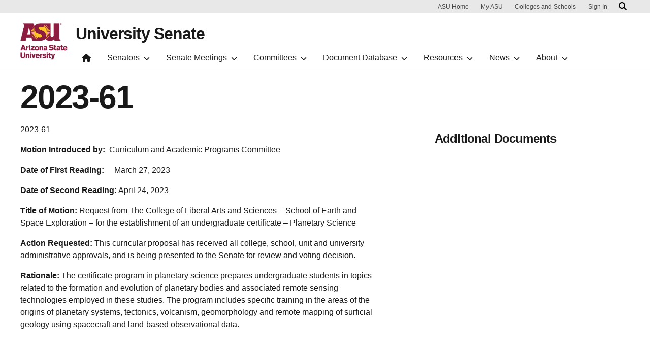

--- FILE ---
content_type: text/html; charset=UTF-8
request_url: https://usenate.asu.edu/motions/2023-61
body_size: 5604
content:
<!DOCTYPE html>
<html lang="en" dir="ltr">
  <head>
    <meta charset="utf-8" />
<script>window.dataLayer = window.dataLayer || [];</script>
<script>
    // Google Tag Manager - GTM-KDWN8Z
    (function(w,d,s,l,i){w[l]=w[l]||[];w[l].push({'gtm.start':
    new Date().getTime(),event:'gtm.js'});var f=d.getElementsByTagName(s)[0],
    j=d.createElement(s),dl=l!='dataLayer'?'&amp;l='+l:'';j.async=true;j.src=
    '//www.googletagmanager.com/gtm.js?id='+i+dl;f.parentNode.insertBefore(j,f);
    })(window,document,'script','dataLayer','GTM-KDWN8Z');
</script>
<meta name="description" content="Motion Introduced by: Curriculum and Academic Programs CommitteeDate of First Reading: March 27, 2023Date of Second Reading: April 24, 2023Title of Motion: Request from The College of Liberal Arts and Sciences – School of Earth and Space Exploration – for the establishment of an undergraduate certificate – Planetary Science" />
<link rel="canonical" href="https://usenate.asu.edu/motions/2023-61" />
<meta name="Generator" content="Drupal 10 (https://www.drupal.org)" />
<meta name="MobileOptimized" content="width" />
<meta name="HandheldFriendly" content="true" />
<meta name="viewport" content="width=device-width, initial-scale=1.0" />
<meta name="cmsversion" content="Webspark: 2.17.0" />
<link rel="icon" href="/profiles/contrib/webspark/themes/renovation/favicon.ico" type="image/vnd.microsoft.icon" />

    <title>2023-61 | University Senate</title>
    <link rel="stylesheet" media="all" href="/sites/g/files/litvpz3301/files/css/css_yP-GLV-TPaDN8u6U_i3hzwbtAopt4cUc3eWiPisHSic.css?delta=0&amp;language=en&amp;theme=renovation&amp;include=eJxdjVsOhCAMRTfEyJJIgUaNtSVt0bD7YTIfJn7e17lgPWUFrrHI2YSR3T60T0tHgBmucqEycMGYwTA0UFgV2maxam9Ay-MsnVvPtNuGNSiyXOC7cDQfhMGGOZ5_yo3Z5u5ImaQcFl_6yU-pnTA9sEQwpLtFv6UIpSzi5vM-GZZf4QtiZ1Rc" />
<link rel="stylesheet" media="all" href="/sites/g/files/litvpz3301/files/css/css_aW3s965anHafQIEo20NMg25S50SwHPETsxE25PPvcBk.css?delta=1&amp;language=en&amp;theme=renovation&amp;include=eJxdjVsOhCAMRTfEyJJIgUaNtSVt0bD7YTIfJn7e17lgPWUFrrHI2YSR3T60T0tHgBmucqEycMGYwTA0UFgV2maxam9Ay-MsnVvPtNuGNSiyXOC7cDQfhMGGOZ5_yo3Z5u5ImaQcFl_6yU-pnTA9sEQwpLtFv6UIpSzi5vM-GZZf4QtiZ1Rc" />

    
            <script defer src="/libraries/fontawesome/js/all.min.js"></script>
    <script defer src="/profiles/contrib/webspark/themes/renovation/js/asuawesome.js"></script>
  </head>
  <body class="node-11011 node-type--motions">
    
    <!-- Google Tag Manager (noscript) - GTM-KDWN8Z -->
    <noscript><iframe src="//www.googletagmanager.com/ns.html?id=GTM-KDWN8Z"
    height="0" width="0" style="display:none;visibility:hidden"></iframe>
    </noscript>
    <!-- End Google Tag Manager (noscript) - GTM-KDWN8Z -->

      <div class="dialog-off-canvas-main-canvas" data-off-canvas-main-canvas>
      <header>
        
  <div class="block block--asubrandheader">

  
    

            
        <!-- Header component will be initialized in this container. -->
        <div id="ws2HeaderContainer"></div>
      
  </div>

<div id="block-mobilecssoverrides" class="block--type-text-content block block-block-content block-block-content0b247d41-8d38-4f1f-a559-d4fb3b6065c1 clearfix default">
    

    
    
  
  <div class="formatted-text">
      <style type="text/css">@media (max-width: 768px) {
      .pt-12{
         padding-top: 3rem !important;
      }
      .pb-12{
         padding-bottom: 3rem !important;
      }
      .pt-10{
         padding-top:2.5rem!important;
      }
      .pb-10{
         padding-bottom: 2.5rem !important;
      }
      .pb-8{
         padding-bottom: 2rem !important;
      }
      .pt-8{
         padding-top: 2rem !important;
      }
      .py-10{
         padding-top:2.5rem!important;
         padding-bottom: 2.5rem !important;
      }
      .py-12{
         padding-top: 3rem !important;
         padding-bottom: 3rem !important;
      }
   }
</style>

  </div>

</div>


  </header>
<main>
  <div class="page page-wrapper-webspark ">
    <div class="pt-5 pb-5">

              <div class="page__pre-content center-container max-size-container">
          <div class="container">
            
          </div>
        </div>
      
              <div id="skip-to-content" class="page__content center-container max-size-container">
            <div data-drupal-messages-fallback class="hidden"></div>
<article  data-history-node-id="11011" class="node node--promoted motions motions--full" >
  
  
              <div class="layout__fixed-width">
          <div  class="bg-top bg-percent-100 max-size-container center-container bg-white">
        <div class="container">
          <div class="row">
            <div class="col-12">
              <div  class="layout__region layout__region--first">
                
  <div class="block">

  
    

            
      
<h1>
  2023-61
</h1>
  
      
  </div>

              </div>
            </div>
          </div>
        </div>
      </div>
      </div>
<div  class="8-4 bg-top bg-percent-100 uds-flex-order-default bg-white">
  <div class="container">
    <div class="row">
              <div  class="layout__region layout__region--first col-md-8">
          
  <div class="pb-2 block">

  
    

              2023-61

      
  </div>

  <div class="pb-2 block">

  
    

              <p><strong>Motion Introduced by:</strong>&nbsp; Curriculum and Academic Programs Committee</p><p><strong>Date of First Reading:</strong> &nbsp;&nbsp;&nbsp;&nbsp;March 27, 2023</p><p><strong>Date of Second Reading:</strong> April 24, 2023</p><p><strong>Title of Motion:</strong> Request from The College of Liberal Arts and Sciences – School of Earth and Space Exploration – for the establishment of an undergraduate certificate – Planetary Science</p><p><strong>Action Requested:</strong> This curricular proposal has received all college, school, unit and university administrative approvals, and is being presented to the Senate for review and voting decision.&nbsp;</p><p><strong>Rationale:</strong> The certificate program in planetary science prepares undergraduate students in topics related to the formation and evolution of planetary bodies and associated remote sensing technologies employed in these studies. The program includes specific training in the areas of the origins of planetary systems, tectonics, volcanism, geomorphology and remote mapping of surficial geology using spacecraft and land-based observational data.</p><p>&nbsp;</p>

      
  </div>

  <div class="block">

  
            <h2 class="h3">Actions:</h2>
        

              Approved 

      
  </div>

        </div>
                    <div  class="layout__region layout__region--second col-md-4">
          
<div class="block block-layout-builder block-inline-blocktext-content clearfix default">
    

    
    
  
  <div class="formatted-text">
      <h3>Additional Documents</h3>
  </div>

</div>

        </div>
          </div>
  </div>
</div>

  </article>



        </div>
          </div>
  </div>
</main>
  <footer class="page__footer" id="asu-footer" role="contentinfo">
      
  <div class="block block--asufooter">

  
    

              <div class="wrapper" id="wrapper-endorsed-footer">
    <div class="container" id="endorsed-footer">
      <div class="row">
        <div class="col-md" id="endorsed-logo">
                      <a
              href="https://www.asu.edu"
              data-ga-footer-type="internal link"
              data-ga-footer-section="primary footer"
              data-ga-footer="asu logo"
              data-ga-footer-component=""
            >
              
<img src="/sites/g/files/litvpz3301/files/styles/footer_logo/public/2023-05/asu_universitysenate_horiz_rgb_white_150ppi.png?itok=NgluwXoF" width="380" height="112" alt="ASU University Senate logo" loading="lazy" class="img-fluid" />


            </a>
                  </div>
        <div class="col-md" id="social-media">
          <nav class="nav" aria-label="Social Media">
                                      <a
                class="nav-link"
                href="https://twitter.com/AsuSenate"
                data-ga-footer-type="external link"
                data-ga-footer-section="primary footer"
                data-ga-footer="twitter icon"
                data-ga-footer-component=""
              >
                <span title="X / Twitter Social Media Icon" class="fab fa-square-x-twitter"></span>
              </a>
                                                          </nav>
        </div>
      </div>
    </div>
  </div>

  <div class="wrapper" id="wrapper-footer-columns">
    <div class="container" id="footer-columns">
      <div class="row">
        <div class="col-xl" id="info-column">
          <div class="h5">Office of the University Senate</div>
                      <p class="contact-link">
            <a
              data-ga-footer-type="internal link"
              data-ga-footer-region="footer"
              data-ga-footer-section="primary footer"
              data-ga-footer="Contact us"
              data-ga-footer-component="Office of the University Senate"
              href="/about/staff">Contact us</a></p>
                            </div>
              </div>
    </div>
  </div>

<div class="wrapper" id="wrapper-footer-innovation">
  <div class="container" id="footer-innovation">
    <div class="row">
      <div class="col">
        <div class="d-flex footer-innovation-links">
          <nav class="nav" aria-label="University Services">
            <a
              class="nav-link"
              href="https://www.asu.edu/about/locations-maps"
              data-ga-footer-type="internal link"
              data-ga-footer-section="secondary footer"
              data-ga-footer="maps and locations"
              data-ga-footer-component=""
            >Maps and Locations</a>
            <a
              class="nav-link"
              href="https://cfo.asu.edu/applicant"
              data-ga-footer-type="internal link"
              data-ga-footer-section="secondary footer"
              data-ga-footer="jobs"
              data-ga-footer-component=""
            >Jobs</a>
            <a
              class="nav-link"
              href="https://search.asu.edu/?search-tabs=web_dir_faculty_staff"
              data-ga-footer-type="internal link"
              data-ga-footer-section="secondary footer"
              data-ga-footer="directory"
              data-ga-footer-component=""
            >Directory</a>
            <a
              class="nav-link"
              href="https://www.asu.edu/about/contact"
              data-ga-footer-type="internal link"
              data-ga-footer-section="secondary footer"
              data-ga-footer="contact asu"
              data-ga-footer-component=""
            >Contact ASU</a>
            <a
              class="nav-link"
              href="https://my.asu.edu"
              data-ga-footer-type="internal link"
              data-ga-footer-section="secondary footer"
              data-ga-footer="my asu"
              data-ga-footer-component=""
            >My ASU</a>
          </nav>
          <a
            class="img-link"
            href="https://www.asu.edu/rankings"
            data-ga-footer-type="internal link"
            data-ga-footer-section="secondary footer"
            data-ga-footer="#1 in the u.s. for innovation"
            data-ga-footer-component=""
          >
            <img src="/profiles/contrib/webspark/modules/asu_footer/img/footer-rank.png" loading="lazy" height="105" width="640" alt="Repeatedly ranked #1 on 30+ lists in the last 3 years">
          </a>
        </div>
      </div>
    </div>
  </div>
</div>

<div class="wrapper" id="wrapper-footer-colophon">
  <div class="container" id="footer-colophon">
    <div class="row">
      <div class="col">
        <div class="footer-legal-links">
          <nav class="nav colophon" aria-label="University Legal and Compliance">
            <a
              class="nav-link"
              href="https://www.asu.edu/about/copyright-trademark"
              data-ga-footer-type="internal link"
              data-ga-footer-section="tertiary footer"
              data-ga-footer="copyright and trademark"
              data-ga-footer-component=""
            >Copyright and Trademark</a>
            <a
              class="nav-link"
              href="https://accessibility.asu.edu/report"
              data-ga-footer-type="internal link"
              data-ga-footer-section="tertiary footer"
              data-ga-footer="accessibility"
              data-ga-footer-component=""
            >Accessibility</a>
            <a
              class="nav-link"
              href="https://www.asu.edu/about/privacy"
              data-ga-footer-type="internal link"
              data-ga-footer-section="tertiary footer"
              data-ga-footer="privacy"
              data-ga-footer-component=""
            >Privacy</a>
            <a
              class="nav-link"
              href="https://www.asu.edu/about/terms-of-use"
              data-ga-footer-type="internal link"
              data-ga-footer-section="tertiary footer"
              data-ga-footer="terms of use"
              data-ga-footer-component=""
            >Terms of Use</a>
            <a
              class="nav-link"
              href="https://www.asu.edu/emergency"
              data-ga-footer-type="internal link"
              data-ga-footer-section="tertiary footer"
              data-ga-footer="emergency"
              data-ga-footer-component=""
            >Emergency</a>
          </nav>
        </div>
      </div>
    </div>
  </div>
</div>

      
  </div>


  </footer>

  </div>

    
    <script type="application/json" data-drupal-selector="drupal-settings-json">{"path":{"baseUrl":"\/","pathPrefix":"","currentPath":"node\/11011","currentPathIsAdmin":false,"isFront":false,"currentLanguage":"en","themeUrl":"profiles\/contrib\/webspark\/themes\/renovation"},"pluralDelimiter":"\u0003","suppressDeprecationErrors":true,"asu_brand":{"props":{"baseUrl":"https:\/\/usenate.asu.edu\/","title":"University Senate","parentOrg":"","parentOrgUrl":"","expandOnHover":0,"loginLink":"\/caslogin","logoutLink":"\/caslogout","loggedIn":false,"userName":"","navTree":[{"href":"\/","text":"Home","items":"","buttons":"","type":"icon-home","class":"home"},{"href":"","text":"Senators","items":[[{"href":"\/about\/leadership","text":"Senate Leadership","type":null,"children":[]},{"href":"\/senate-leadership-meeting-dates","text":"Senate Leadership Meeting Dates","type":null,"children":[]},{"href":"\/senators\/roster","text":"Senate Roster","type":null,"children":[]},{"href":"\/senate-meeting-dates","text":"Senate Meeting Dates","type":null,"children":[]},{"href":"\/senator-spotlight","text":"Senator Spotlights","type":null,"children":[]}]],"buttons":""},{"href":"","text":"Senate Meetings","items":[[{"href":"\/senate-meetings\/2025-2026","text":"2025-2026","type":null,"children":[]},{"href":"\/senate-meetings\/2024-2025","text":"2024-2025","type":null,"children":[]},{"href":"\/senate-meetings\/2023-2024","text":"2023-2024","type":null,"children":[]},{"href":"\/senate-meetings\/2022-2023","text":"2022-2023","type":null,"children":[]},{"href":"\/senate-meetings\/2021-2022","text":"2021-2022","type":null,"children":[]},{"href":"\/senate-meetings\/2020-2021","text":"2020-2021","type":null,"children":[]},{"href":"\/senate-meetings\/2019-2020","text":"2019-2020","type":null,"children":[]},{"href":"\/senate-meetings\/2018-2019","text":"2018-2019","type":null,"children":[]},{"href":"\/senate-meetings\/2017-2018","text":"2017-2018","type":null,"children":[]}],[{"href":"\/senate-meetings\/2016-2017","text":"2016-2017","type":"column break","children":[]},{"href":"\/senate-meetings\/2015-2016","text":"2015-2016","type":null,"children":[]},{"href":"\/senate-meetings\/2014-2015","text":"2014-2015","type":null,"children":[]},{"href":"\/senate-meetings\/2013-2014","text":"2013-2014","type":null,"children":[]},{"href":"\/senate-meetings\/2012-2013","text":"2012-2013","type":null,"children":[]}],[{"href":"\/senate-meetings\/2011-2012","text":"2011-2012","type":"column break","children":[]},{"href":"\/senate-meetings\/archives","text":"Archives","type":null,"children":[]}]],"buttons":""},{"href":"","text":"Committees","items":[[{"href":"\/committees\/grievance","text":"Senate Grievance Committees","type":null,"children":[{"href":"\/committees\/apgc","text":"Academic Professional Grievance Committee","type":null},{"href":"\/committees\/caft","text":"Committee on Academic Freedom and Tenure","type":null},{"href":"\/committees\/ggc","text":"The Grievance Committee","type":null},{"href":"\/committees\/gcc","text":"Grievance Clearinghouse Committee","type":null}]},{"href":"\/committees\/standing","text":"Senate Standing Committees","type":null,"children":[{"href":"\/committees\/coc","text":"Committee on Committees","type":null},{"href":"\/committees\/capc","text":"Curriculum and Academic Programs Committee","type":null},{"href":"\/digitally-enhanced-teaching-and-learning-ad-hoc-committee","text":"Digitally Enhanced Teaching and Learning Ad Hoc","type":null},{"href":"\/committees\/usec","text":"Executive Committee","type":null},{"href":"\/committees\/uspc","text":"Personnel Committee","type":null},{"href":"\/committees\/rcac","text":"Research and Creative Activities Committee","type":null},{"href":"\/committees\/sfpc","text":"Student-Faculty Policy Committee","type":null},{"href":"\/committees\/usfc","text":"University Services and Facilities Committee","type":null}]},{"href":"\/committees\/senate-university","text":"Senate University Committees","type":null,"children":[{"href":"\/committees\/llc","text":"Library Liaison Committee","type":null},{"href":"https:\/\/provost.asu.edu\/curriculum-development\/gsc","text":"University General Studies","type":null}]},{"href":"\/committees\/online-education-task-force","text":"Online Education Task Force","type":null,"children":[]},{"href":"\/archived-committees","text":"Archived Committees","type":null,"children":[]}]],"buttons":""},{"href":"","text":"Document Database","items":[[{"href":"\/documents","text":"Document Database","type":null,"children":[]},{"href":"\/documents\/annual-reports","text":"Annual Reports","type":null,"children":[]},{"href":"\/documents","text":"All Other Documents","type":null,"children":[]},{"href":"\/videos","text":"Videos","type":null,"children":[]}]],"buttons":""},{"href":"","text":"Resources","items":[[{"href":"https:\/\/policy.asu.edu\/","text":"Academic Affairs Manual (ACD)","type":null,"children":[]},{"href":"\/resources\/bylaws","text":"Academic Unit Bylaws","type":null,"children":[]},{"href":"http:\/\/www.azregents.edu\/","text":"Arizona Board of Regents","type":null,"children":[]},{"href":"\/resources\/arizona-faculties-council","text":"Arizona Faculties Council","type":null,"children":[]},{"href":"https:\/\/staffcouncil.asu.edu\/","text":"ASU Staff Council","type":null,"children":[]},{"href":"\/resources\/education","text":"Education","type":null,"children":[]},{"href":"\/gsr","text":"Filing a Grievance","type":null,"children":[]}],[{"href":"\/resources\/helpful-links","text":"Helpful Links","type":"column break","children":[]},{"href":"\/top-ten-tech-list","text":"The Top Ten Tech List","type":null,"children":[]},{"href":"\/pac12-academic-leadership-coalition","text":"PAC 12 Academic Leadership Coalition","type":null,"children":[]}]],"buttons":""},{"href":"","text":"News","items":[[{"href":"\/newsletter","text":"Dashboard Newsletter","type":null,"children":[]},{"href":"\/news","text":"Faculty Achievements","type":null,"children":[]}]],"buttons":""},{"href":"","text":"About","items":[[{"href":"\/about\/shared-governance","text":"Shared Governance at ASU","type":null,"children":[]},{"href":"\/about\/constitution","text":"Constitution and Bylaws","type":null,"children":[]},{"href":"\/sites\/default\/files\/asu-2021-2022-senate-manual.2-1-19-2021.pdf","text":"Procedures and Protocol Manual","type":null,"children":[]},{"href":"https:\/\/usenate.asu.edu\/past-presidents","text":"Past Presidents","type":null,"children":[]},{"href":"\/about\/staff","text":"Staff","type":null,"children":[]}]],"buttons":""}],"logo":{"alt":"Arizona State University logo","title":"ASU homepage","src":"\/profiles\/contrib\/webspark\/modules\/asu_brand\/node_modules\/@asu\/component-header-footer\/dist\/assets\/img\/arizona-state-university-logo-vertical.png","mobileSrc":"\/profiles\/contrib\/webspark\/modules\/asu_brand\/node_modules\/@asu\/component-header-footer\/dist\/assets\/img\/arizona-state-university-logo.png","brandLink":"https:\/\/www.asu.edu"},"searchUrl":"https:\/\/search.asu.edu\/search"}},"is_admin":false,"user":{"uid":0,"permissionsHash":"814c9d222e626f6e796d48b48ad137670331f8b93d74f308ecced8a86151bfef"}}</script>
<script src="/sites/g/files/litvpz3301/files/js/js_u8W12eQlMQmjJ-HQR1sxK2BkQRn1zU0Or99mg7qPgFk.js?scope=footer&amp;delta=0&amp;language=en&amp;theme=renovation&amp;include=eJxdjEEOgCAMBD8E6ZNIwZoYsDVt1fB7FU962tnZZNH2lBV5giLrJkzsFttyK-0B73EWcVJ4I-YmpQ6vhMVTESUYGB8MSiwH-iIM5r19hGNuZOGkbBtqTePL4NcvTpE5Xg"></script>

  <script defer src="https://static.cloudflareinsights.com/beacon.min.js/vcd15cbe7772f49c399c6a5babf22c1241717689176015" integrity="sha512-ZpsOmlRQV6y907TI0dKBHq9Md29nnaEIPlkf84rnaERnq6zvWvPUqr2ft8M1aS28oN72PdrCzSjY4U6VaAw1EQ==" data-cf-beacon='{"rayId":"9c4e7a9beac151a8","version":"2025.9.1","serverTiming":{"name":{"cfExtPri":true,"cfEdge":true,"cfOrigin":true,"cfL4":true,"cfSpeedBrain":true,"cfCacheStatus":true}},"token":"277cfcd0c61a45a28a0965fee3339e35","b":1}' crossorigin="anonymous"></script>
</body>
</html>
